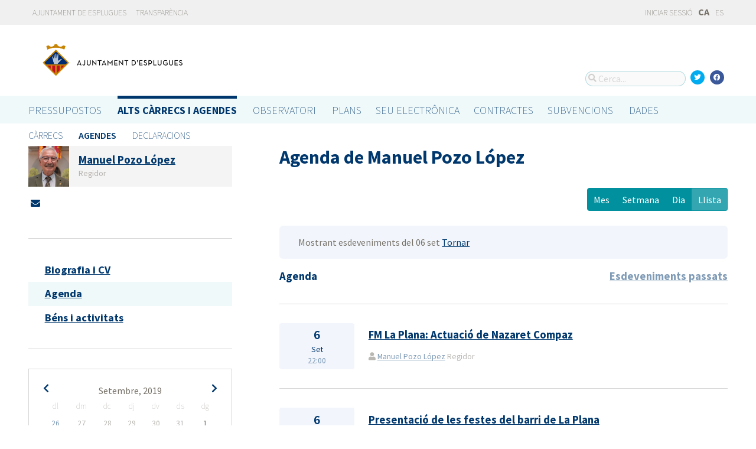

--- FILE ---
content_type: text/html; charset=utf-8
request_url: https://portalobert.esplugues.cat/ca/agendas/manuel-pozo-lopez?date=2019-09-06&list_view=true&start_date=2019-09-02
body_size: 7765
content:




<!DOCTYPE html>
<html lang="ca">

  <head>
    <meta name="viewport" content="width=device-width, initial-scale=1.0, minimum-scale=1.0, maximum-scale=2.0">
    
<title>Agenda de Manuel Pozo López · Gobierto Esplugues de Ajuntament d&#39;Esplugues de Llobregat · Gobierto</title>
<meta name="description" content="Agenda de Manuel Pozo López. Alts càrrecs i agendes. Gobierto Esplugues">
<meta property="og:title" content="Agenda de Manuel Pozo López">
<meta property="og:description" content="Agenda de Manuel Pozo López. Alts càrrecs i agendes. Gobierto Esplugues">
<meta property="og:type" content="website">
<meta property="og:url" content="https://portalobert.esplugues.cat/ca/agendas/manuel-pozo-lopez?date=2019-09-06&amp;list_view=true&amp;start_date=2019-09-02">
<meta property="og:image" content="https://gobierto-populate-production.s3-eu-west-1.amazonaws.com/site-4/sites/logo-2609919d-4ef1-4cc9-ad80-cb595423a41e/logo_esplugues.png">
<meta name="twitter:card" content="summary">
<meta name="twitter:site" content="gobierto">
<meta name="twitter:description" content="Agenda de Manuel Pozo López. Alts càrrecs i agendes. Gobierto Esplugues">
<meta name="twitter:title" content="Agenda de Manuel Pozo López">
<meta name="twitter:image" content="https://gobierto-populate-production.s3-eu-west-1.amazonaws.com/site-4/sites/logo-2609919d-4ef1-4cc9-ad80-cb595423a41e/logo_esplugues.png">
<!-- module styles -->
  <link rel="stylesheet" media="screen" href="https://assets-transparencia.gobierto.es/assets/people-61d0b0160006b33d42af2a1709a2762ddbd4dc1a6f132e7d8b7874e77a166d7b.css" />

<!-- module libraries -->
  <script src="https://assets-transparencia.gobierto.es/assets/people-fad2f8da4a5ffef3eb6668472a6b8b6869e1a3ecda747135fec4281e54e4edc8.js" data-turbolinks-track="true"></script>

<!-- turbolink hooks -->
  <meta name="turbolinks-cache-control" content="no-cache">

<!-- generic content hook -->


<meta name="csrf-param" content="authenticity_token" />
<meta name="csrf-token" content="cUyN6kr+g+kpDjPCiy6okArrSRsaat+CeWG/v36TZBK+/KycSnCIAUDLqyOnxT71dNKre/ELdurfdBTVUzjgqA==" />

  <link rel="shortcut icon" type="image/x-icon" href="https://assets-transparencia.gobierto.es/assets/favicons/favicon-8bf18336222125c89200f3f0fc2cab966e4d712d2c701f191bd933fa0dcbf455.ico" />
<link rel="apple-touch-icon" type="image/x-icon" href="https://assets-transparencia.gobierto.es/assets/favicons/apple-touch-icon-c3ef9e0e10f4f349f69d0df81ca728bf2380eb91ef494e3eb2d96780e4ab3bd3.png" />
<link rel="apple-touch-icon" type="image/x-icon" href="https://assets-transparencia.gobierto.es/assets/favicons/apple-touch-icon-57x57-d1e9fad350f62039afddf7391d00a982b8ddd60d801e6a1b8f08ca426a28abf5.png" sizes="57x57" />
<link rel="apple-touch-icon" type="image/x-icon" href="https://assets-transparencia.gobierto.es/assets/favicons/apple-touch-icon-60x60-0f42c93d0de1e40abfd81c12165b54f5edf9499ad06adfedc2ca3075fa0b2cbe.png" sizes="60x60" />
<link rel="apple-touch-icon" type="image/x-icon" href="https://assets-transparencia.gobierto.es/assets/favicons/apple-touch-icon-72x72-d1242e6a81d6899b0fd0d405d09356d2920efca1fe339b65db2558efbaaf1f3b.png" sizes="72x72" />
<link rel="apple-touch-icon" type="image/x-icon" href="https://assets-transparencia.gobierto.es/assets/favicons/apple-touch-icon-76x76-321df16d30a6a8cf8f3c637f4075443d5766610128560f5b72dca5524cd86a7a.png" sizes="76x76" />
<link rel="apple-touch-icon" type="image/x-icon" href="https://assets-transparencia.gobierto.es/assets/favicons/apple-touch-icon-114x114-179c788e36aa00e9fed4e8572aab6b8947e73dde033e58f3660e231ea640d7c3.png" sizes="114x114" />
<link rel="apple-touch-icon" type="image/x-icon" href="https://assets-transparencia.gobierto.es/assets/favicons/apple-touch-icon-120x120-db6994a10f523c41c4a0e62749e15b742dc89b1f9331311de838941cd83f01e2.png" sizes="120x120" />
<link rel="apple-touch-icon" type="image/x-icon" href="https://assets-transparencia.gobierto.es/assets/favicons/apple-touch-icon-144x144-0bef1e3895890ccc82b7d6d549b11be440f9cf1c995e5ce57c58b7f5d77c7df4.png" sizes="144x144" />
<link rel="apple-touch-icon" type="image/x-icon" href="https://assets-transparencia.gobierto.es/assets/favicons/apple-touch-icon-152x152-5a9ad8aecb9b290fcfdd05e28cfb184452e9eca643933b30a709d3e05a2e42ea.png" sizes="152x152" />
<link rel="apple-touch-icon" type="image/x-icon" href="https://assets-transparencia.gobierto.es/assets/favicons/apple-touch-icon-180x180-c3ef9e0e10f4f349f69d0df81ca728bf2380eb91ef494e3eb2d96780e4ab3bd3.png" sizes="180x180" />
<link rel="icon" type="image/png" href="https://assets-transparencia.gobierto.es/assets/favicons/android-chrome-36x36-3ae850ceed499454ed8f474405a0b0bedcf6c902594eec606e9ac581a3a18819.png" sizes="36x36" />
<link rel="icon" type="image/png" href="https://assets-transparencia.gobierto.es/assets/favicons/android-chrome-48x48-5596574fa6c95d4ffe82da839b447a3f1104d70baec840c32c77ce6571c69248.png" sizes="48x48" />
<link rel="icon" type="image/png" href="https://assets-transparencia.gobierto.es/assets/favicons/android-chrome-72x72-9ea7bcf4a42c0ed1b4777eedb206531da9873b864bf2fb9935889bc9b8efb5b0.png" sizes="72x72" />
<link rel="icon" type="image/png" href="https://assets-transparencia.gobierto.es/assets/favicons/android-chrome-96x96-a740c2a789b079af7d92a5518e361ebcc779b19e77c1cf2af2862577bcea5d22.png" sizes="96x96" />
<link rel="icon" type="image/png" href="https://assets-transparencia.gobierto.es/assets/favicons/android-chrome-144x144-b7ba94428747702734324280e49c04ed5414f05b85d3252f88e0780107a76f8f.png" sizes="144x144" />
<link rel="icon" type="image/png" href="https://assets-transparencia.gobierto.es/assets/favicons/android-chrome-192x192-a898a53c6501ff01d0c1373be5b00c346c4ff8ef22094e27fd6df1d06dc83765.png" sizes="192x192" />
<link rel="icon" type="image/png" href="https://assets-transparencia.gobierto.es/assets/favicons/favicon-16x16-20c29f8c657793d4ef79e5d755383cebe3649b226702b19872d64194c59de8fe.png" sizes="16x16" />
<link rel="icon" type="image/png" href="https://assets-transparencia.gobierto.es/assets/favicons/favicon-32x32-cacd2e6390787bd0031c19ba6c9398e21cf2ac285ab54966ce21ca62c91b039c.png" sizes="32x32" />
<link rel="icon" type="image/png" href="https://assets-transparencia.gobierto.es/assets/favicons/favicon-96x96-901dafb7a000031e4c0109b760829fbb533296b71353aa71b1d94e48fcb066a8.png" sizes="96x96" />
<link rel="icon" type="image/png" href="https://assets-transparencia.gobierto.es/assets/favicons/favicon-194x194-d2140d53388d1c85bf851f1a05b34a7efb17d7fa32fdd2c58abd29cb2caf7e03.png" sizes="194x194" />
<!-- TODO: favicon manifest cannot be loaded via rails/webpacker -->
<meta name="msapplication-TileColor" content="#da532c">
<meta name="msapplication-TileImage" content="https://assets-transparencia.gobierto.es/assets/favicons/mstile-144x144-6e3b718cd946e48baf1837045819df3da221312a09caaf40de575adf6b0fc00a.png">
<meta name="theme-color" content="#da532c">


  <style type="text/css">
a,
h1,
h2,
h3,
.filter_boxed ul li.active a,
body.gobierto_people .person_event-item .date_badge,
button.outline, .button.outline,
.main_people_content .person_header .person_party, .main_people_content .person_header .political_group,
.agenda-switcher,
.metric_boxes .metric_box h3,
header .site_header .main-nav a, 
header .site_header .sub-nav a {
  color: #00386E; /* color_primary */
}
.bubble_legend_wrapper .bubble_legend text,
.timeline .handle {
  fill: #00386E; /* color_primary */
}
header .site_header .main-nav .main-nav-item.active {
  border-top-color: #00386E;
}

.color_bg_main,
.color_main,
input[type=submit], .button, button,
.simple-calendar .today,
input[type="checkbox"]:checked + label span, input[type="radio"]:checked + label span,
.metric_boxes .metric_box .bar,
.metric_boxes .metric_box .bar .line {
  background: #00386E; /* color_primary */
}
.metric_boxes .metric_box .inner {
  background: rgba(0,56,110, .1); /* color_primary_rgb */
}
.agenda-switcher,
.metric_boxes .metric_box .bar .line {
  border-color: background: rgba(0,56,110, .2); /* color_primary_rgb */
}


a:hover {
  color: #2D68C4; /* color_primary_onhover */
}
input[type=submit]:hover, .button:hover, button:hover,
header.meta .site_header menu.complete .section a:hover,
header.meta .site_header menu.complete .close a:hover {
  background: #2D68C4; /* color_primary_onhover */
}
.box,
body.gobierto_people .person_event-item .date_badge,
button.outline, .button.outline,
.main_people_content .person_header .person_party, .main_people_content .person_header .political_group {
  background: rgba(45,104,196, .06); /* color_primary_onhover_rgb */
}
table.block_content th,
input[type="checkbox"]:checked + label, input[type="radio"]:checked + label,
input[type="checkbox"] + label:hover, input[type="radio"] + label:hover {
  background: rgba(45,104,196, .15); /* color_primary_onhover_rgb */
}


table.block_content th {
  color: rgba(0,112,180, 0.5);
}

input[type="checkbox"] + label span, input[type="radio"] + label span {
  border-color: #004570;
}



header.meta .site_header .logo {
  margin: 0;
}

header.meta .site_header .logo img {
  max-width: 340px;
  height: auto;
  margin: 0;
  margin-left: -28px;
}

body.pages_show .side_navigation {
display: none;
}

.people-summary .block h2 {
    text-transform: none;
}

header .site_header .sub-nav a[href="/descarga-datos"] {
  display: none;
}
</style>


  </head>

  <body class="gobierto_people person_events index person_events_index gobierto_people_people_person_events_index" >

    

  <header role="banner" class="meta">

    <div class="slim_nav_bar">
      <div class="column pure-g">
        <div class="desktop_only">

          <div class="pure-u-1-2 pure-u-md-1-2">
              <a href="http://www.esplugues.cat">Ajuntament de Esplugues</a>
<a href="https://www.esplugues.cat/ajuntament/transparencia/">Transparència</a>
          </div>

          <div class="pure-u-1-2 pure-u-md-1-2 right">
            <div class="user_links">
  <div class="pure-menu pure-menu-horizontal">
        <ul class="pure-menu-list left">
          <li class="pure-menu-item">
            <a class="pure-menu-link" href="/user/sessions/new">
              <i class="fas fa-sign-in"></i>
              Iniciar sessió
</a>          </li>
        </ul>
  </div>
</div>



            <span id="subscribable_button">
              
            </span>

            <div class="language_selector">
                    <strong>CA</strong>
      <a data-turbolinks="false" href="/agendas/manuel-pozo-lopez?date=2019-09-06&amp;list_view=true&amp;start_date=2019-09-02">ES</a>

            </div>

          </div>

        </div>
      </div>
    </div>

    <div class="site_header">

      <div class="column site_header_block">

        <div class="site_header_logo">

          <div class="site_header_image">
              <a href="https://portalobert.esplugues.cat/"><img alt="Ajuntament d&#39;Esplugues de Llobregat" src="https://gobierto-populate-production.s3-eu-west-1.amazonaws.com/site-4/sites/logo-2609919d-4ef1-4cc9-ad80-cb595423a41e/logo_esplugues.png" /></a>
          </div>

          <div class="mobile_only right">
            <div class="hamburger_container">
              <a class="nav_control" href="#">
                <i class="fas fa-bars" aria-label="Inici"></i>
</a>            </div>
          </div>

        </div>

        <div class="site_header_social">

          <div class="search-box">

  <i class="fas fa-search"></i>


    <input id="gobierto_search" name="q" class="search-box_input" type="text" placeholder="Cerca..." aria-label="Cerca...">
    <div id="search_results" class="search_result_list"></div>


</div>


          <div class="social_links_container js-mobile-buttons" data-share>
              <a class="social_share twitter" data-share-network="twitter" data-track-event="Social Share|Click Twitter|Header"><i class="fab fa-twitter"></i></a>
              <a class="social_share facebook" data-share-network="facebook" data-track-event="Social Share|Click Facebook|Header"><i class="fab fa-facebook"></i></a>
          </div>

          <div class="mobile_only js-mobile-buttons">
            <div class="scroll-up">
              <span class="fa-stack">
                <i class="fas fa-circle fa-stack-2x"></i>
                <i class="fas fa-angle-up fa-stack-1x fa-inverse"></i>
              </span>
            </div>
          </div>

        </div>

      </div>

      <nav class="nav main-nav" aria-hidden="false" aria-label="main navigation">
  <div class="column">
        <div class="main-nav-item">
  <a data-turbolinks="false" href="/">Pressupostos</a>
</div>

          <div class="main-nav-item active">
    <a data-turbolinks="false" href="/ca/carrecs-i-agendes">Alts càrrecs i agendes</a>
  </div>

        <div class="main-nav-item">
  <a data-turbolinks="false" href="/observatorio">Observatori</a>
</div>

        <div class="main-nav-item">
  <a data-turbolinks="false" href="/planes/pam/2023">Plans</a>
</div>

        <div id="gobierto-data-top-menu" class="main-nav-item">
  <a data-turbolinks="false" href="/datos">Dades</a>
</div>

        
  </div>
</nav>

<nav class="nav sub-nav" role="navigation" aria-hidden="false" aria-label="secondary navigation">
  <div class="column">
      <div class="sub-nav-item">
      <a data-turbolinks="false" href="/ca/carrecs">Càrrecs</a>
  </div>
  <div class="sub-nav-item active">
      <a data-turbolinks="false" href="/ca/agendas">Agendes</a>
  </div>
  <div class="sub-nav-item">
      <a data-turbolinks="false" href="/ca/declaracions">Declaracions</a>
  </div>

  </div>
</nav>


      <div class="mobile_only site_header--mobile">
        <!-- static menu -->
        <div class="header js-mobile-header">

  <div class="main-nav">
    <div class="column">
          <div class="main-nav-item">
    <a data-turbolinks="false" href="/ca/carrecs-i-agendes">Alts càrrecs i agendes</a>
  </div>

    </div>
  </div>

  <div class="sub-nav">
    <div class="submenu-container">

      <div class="column sub-nav-flex">
        <div class="sub-nav-item">
                <a data-turbolinks="false" href="/ca/agendas">Agendes</a>

        </div>
        <div class="dropdown-button js-submenu-toggle">
          <div class="button-container">
            <i class="fas fa-caret-down"></i>
          </div>
        </div>
      </div>

      <div class="submenu-dropdown-container">
        <div class="submenu-dropdown js-slider">
          <div class="column dropdown-items">
              <div class="sub-nav-item">
      <a data-turbolinks="false" href="/ca/carrecs">Càrrecs</a>
  </div>
  <div class="sub-nav-item active">
      <a data-turbolinks="false" href="/ca/agendas">Agendes</a>
  </div>
  <div class="sub-nav-item">
      <a data-turbolinks="false" href="/ca/declaracions">Declaracions</a>
  </div>

            <div class="dropdown-button js-submenu-toggle">
              <i class="fas fa-times"></i>
            </div>
          </div>
        </div>
      </div>
    </div>
  </div>

</div>


        <!-- hamburger menu -->
        <nav class="navigation js-mobile-nav">

  <div class="navigation-wrap">
    <div class="navigation-item column">
      <div class="main-nav-item">
        <div class="search-box">

  <i class="fas fa-search"></i>


    <input id="gobierto_search_mobile" name="q" class="search-box_input" type="text" placeholder="Cerca..." aria-label="Cerca...">
    <div id="search_results" class="search_result_list"></div>


</div>

      </div>
    </div>
  </div>

    <!-- Modules loop -->
      <div class="navigation-wrap">
        <div class="navigation-item column">
          <div class="main-nav-item">
  <a data-turbolinks="false" href="/">Pressupostos</a>
</div>

          <div class="dropdown-button js-item-toggle">
            <div class="button-container">
              <i class="fas fa-caret-down"></i>
            </div>
          </div>
        </div>
        <div class="navigation-subitem-container">
          <div class="navigation-subitem js-slider ">
            <div class="subitem-container">
              <div class="sub-nav-item">
    <a data-turbolinks="false" href="/presupuestos/resumen/2025">Pressupostos</a>
</div>
<div class="sub-nav-item">
    <a data-turbolinks="false" href="/presupuestos/ejecucion/2025">Execució</a>
</div>
<div class="sub-nav-item">
    <a data-turbolinks="false" href="/presupuestos/guia">Guia</a>
</div>
  <div class="sub-nav-item">
      <a class="" data-turbolinks="false" href="/presupuestos/recibo">Rebut</a>
  </div>
  <div class="sub-nav-item">
    <a class="" data-turbolinks="false" href="/presupuestos/proveedores-facturas">Proveïdors i Factures</a>
  </div>
<div class="sub-nav-item">
  <a data-turbolinks="false" href="/descarga-datos">Dades</a>
</div>

            </div>
          </div>
        </div>
      </div>
      <div class="navigation-wrap">
        <div class="navigation-item column">
            <div class="main-nav-item">
    <a data-turbolinks="false" href="/ca/carrecs-i-agendes">Alts càrrecs i agendes</a>
  </div>

          <div class="dropdown-button js-item-toggle">
            <div class="button-container">
              <i class="fas fa-caret-down"></i>
            </div>
          </div>
        </div>
        <div class="navigation-subitem-container">
          <div class="navigation-subitem js-slider is-open">
            <div class="subitem-container">
                <div class="sub-nav-item">
      <a data-turbolinks="false" href="/ca/carrecs">Càrrecs</a>
  </div>
  <div class="sub-nav-item active">
      <a data-turbolinks="false" href="/ca/agendas">Agendes</a>
  </div>
  <div class="sub-nav-item">
      <a data-turbolinks="false" href="/ca/declaracions">Declaracions</a>
  </div>

            </div>
          </div>
        </div>
      </div>
      <div class="navigation-wrap">
        <div class="navigation-item column">
          <div class="main-nav-item">
  <a data-turbolinks="false" href="/observatorio">Observatori</a>
</div>

          <div class="dropdown-button js-item-toggle">
            <div class="button-container">
              <i class="fas fa-caret-down"></i>
            </div>
          </div>
        </div>
        <div class="navigation-subitem-container">
          <div class="navigation-subitem js-slider ">
            <div class="subitem-container">
                <div class="sub-nav-item">
    <a data-turbolinks="false" href="/observatorio#poblacion">Població</a>
  </div>
  <div class="sub-nav-item">
    <a data-turbolinks="false" href="/observatorio#empleo">Ocupació</a>
  </div>
  <div class="sub-nav-item">
    <a data-turbolinks="false" href="/observatorio#economia">Economia</a>
  </div>


            </div>
          </div>
        </div>
      </div>
      <div class="navigation-wrap">
        <div class="navigation-item column">
          <div class="main-nav-item">
  <a data-turbolinks="false" href="/planes/pam/2023">Plans</a>
</div>

          <div class="dropdown-button js-item-toggle">
            <div class="button-container">
              <i class="fas fa-caret-down"></i>
            </div>
          </div>
        </div>
        <div class="navigation-subitem-container">
          <div class="navigation-subitem js-slider ">
            <div class="subitem-container">
                <div class="sub-nav-item ">
    <a href="/planes/pam/2023">Pla de Govern (PAM)</a>
  </div>
  <div class="sub-nav-item ">
    <a href="/planes/smart-city/2018">Smart City</a>
  </div>

            </div>
          </div>
        </div>
      </div>
      <div class="navigation-wrap">
        <div class="navigation-item column">
          <div id="gobierto-data-top-menu" class="main-nav-item">
  <a data-turbolinks="false" href="/datos">Dades</a>
</div>

          <div class="dropdown-button js-item-toggle">
            <div class="button-container">
              <i class="fas fa-caret-down"></i>
            </div>
          </div>
        </div>
        <div class="navigation-subitem-container">
          <div class="navigation-subitem js-slider ">
            <div class="subitem-container">
              <div class="sub-nav-item">
  <a data-turbolinks="false" href="/datos/">Conjunts de dades</a>
</div>
<div class="sub-nav-item">
  <a data-turbolinks="false" href="/datos/v/visualizaciones">Visualitzacions</a>
</div>

            </div>
          </div>
        </div>
      </div>
      <div class="navigation-wrap">
        <div class="navigation-item column">
          
          <div class="dropdown-button js-item-toggle">
            <div class="button-container">
              <i class="fas fa-caret-down"></i>
            </div>
          </div>
        </div>
        <div class="navigation-subitem-container">
          <div class="navigation-subitem js-slider ">
            <div class="subitem-container">
              
            </div>
          </div>
        </div>
      </div>

  <div class="navigation-wrap">
      <div class="navigation-item column">
        <div class="main-nav-item">
          <a data-turbolinks="false" href="/user/sessions/new">Feu login o registreu-vos</a>
        </div>
      </div>
  </div>

  <!-- nav-footer -->
  <div class="navigation-wrap">
    <div class="navigation-footer">

      <div class="footer-top js-secondary_nav">
        
      </div>

      <div class="footer-bottom p_v_1">
        <div class="column">
          <a href="http://www.esplugues.cat">Ajuntament de Esplugues</a>
<a href="https://www.esplugues.cat/ajuntament/transparencia/">Transparència</a>
        </div>
      </div>

    </div>
  </div>
</nav>

      </div>

    </div>

  </header>


    <main role="main" class="container">
      
      
  <div class="column">

    <div class="pure-g">

      <div class="pure-u-1 pure-u-md-7-24">

        <div class="person_header_small clearfix">
          <div class="person-item pure-g">


    <div class="pure-u-1 pure-u-md-1-5">
      <a href="/ca/carrecs/manuel-pozo-lopez?start_date=2019-09-02">
          <img class="avatar" alt="Foto de Manuel Pozo López" src="https://gobierto-populate-production.s3.eu-west-1.amazonaws.com/site-4/gobierto_people/people/avatar-c9174c7b-2fe3-4f30-a93d-4bf259476000/Manel%20Pozo_17.06.23%20%282%29.jpg" />
</a>    </div>


  <div class="pure-u-1 person-name pure-u-md-4-5">
    <a href="/ca/carrecs/manuel-pozo-lopez?start_date=2019-09-02">
      <h2>Manuel Pozo López</h2>
</a>    <div class="soft tipsit" title="">
      Regidor
    </div>
  </div>

</div>

          <div class="contact-methods">
  <ul>





      <li>
        <a title="Envia un correu-e" href="/ca/carrecs/manuel-pozo-lopez/contacte">
          <i class="fas fa-envelope"></i> <span>Envia un correu-e</span>
</a>      </li>
  </ul>
</div>

          
        </div>

          <div class="separator"></div>

  <div class="people-navigation">

    <ul>
        <li><h3><a class="" href="/ca/carrecs/manuel-pozo-lopez/biografia">Biografia i CV</a></h3></li>
        <li><h3><a class="active" href="/ca/agendas/manuel-pozo-lopez">Agenda</a></h3></li>
        <li><h3><a class="" href="/ca/declaracions/manuel-pozo-lopez">Béns i activitats</a></h3></li>
    </ul>

  </div>

  <div class="separator"></div>

  <div class="calendar-component m_v_2">
    <div class="simple-calendar">
  <div class="calendar-heading">
    <a id="previous-month-link" aria-label="previous-month-link" href="/ca/agendas/manuel-pozo-lopez?date=2019-09-06&amp;list_view=true&amp;start_date=2019-08-25">
      <i class="fas fa-chevron-left f_left"></i>
</a>    <span class="calendar-title">Setembre, 2019</span>
    <a id="next-month-link" aria-label="next-month-link" href="/ca/agendas/manuel-pozo-lopez?date=2019-09-06&amp;list_view=true&amp;start_date=2019-10-07">
      <i class="fas fa-chevron-right f_right"></i>
</a>  </div>

  <table class="table table-striped">
    <thead>
      <tr>
          <th>dl</th>
          <th>dm</th>
          <th>dc</th>
          <th>dj</th>
          <th>dv</th>
          <th>ds</th>
          <th>dg</th>
      </tr>
    </thead>

    <tbody>
        <tr>
            <td class="day wday-1 past prev-month has-events">

      <a href="/ca/agendas/manuel-pozo-lopez?date=2019-08-26&amp;list_view=true&amp;start_date=2019-09-02">26</a>
</td>            <td class="day wday-2 past prev-month">

      27
</td>            <td class="day wday-3 past prev-month">

      28
</td>            <td class="day wday-4 past prev-month">

      29
</td>            <td class="day wday-5 past prev-month">

      30
</td>            <td class="day wday-6 past prev-month">

      31
</td>            <td class="day wday-0 past current-month">

      1
</td>        </tr>
        <tr>
            <td class="day wday-1 past start-date current-month has-events">

      <a href="/ca/agendas/manuel-pozo-lopez?date=2019-09-02&amp;list_view=true&amp;start_date=2019-09-02">2</a>
</td>            <td class="day wday-2 past current-month has-events">

      <a href="/ca/agendas/manuel-pozo-lopez?date=2019-09-03&amp;list_view=true&amp;start_date=2019-09-02">3</a>
</td>            <td class="day wday-3 past current-month has-events">

      <a href="/ca/agendas/manuel-pozo-lopez?date=2019-09-04&amp;list_view=true&amp;start_date=2019-09-02">4</a>
</td>            <td class="day wday-4 past current-month has-events">

      <a href="/ca/agendas/manuel-pozo-lopez?date=2019-09-05&amp;list_view=true&amp;start_date=2019-09-02">5</a>
</td>            <td class="day wday-5 past current-month has-events">

      <a href="/ca/agendas/manuel-pozo-lopez?date=2019-09-06&amp;list_view=true&amp;start_date=2019-09-02">6</a>
</td>            <td class="day wday-6 past current-month">

      7
</td>            <td class="day wday-0 past current-month">

      8
</td>        </tr>
        <tr>
            <td class="day wday-1 past current-month">

      9
</td>            <td class="day wday-2 past current-month has-events">

      <a href="/ca/agendas/manuel-pozo-lopez?date=2019-09-10&amp;list_view=true&amp;start_date=2019-09-02">10</a>
</td>            <td class="day wday-3 past current-month has-events">

      <a href="/ca/agendas/manuel-pozo-lopez?date=2019-09-11&amp;list_view=true&amp;start_date=2019-09-02">11</a>
</td>            <td class="day wday-4 past current-month has-events">

      <a href="/ca/agendas/manuel-pozo-lopez?date=2019-09-12&amp;list_view=true&amp;start_date=2019-09-02">12</a>
</td>            <td class="day wday-5 past current-month has-events">

      <a href="/ca/agendas/manuel-pozo-lopez?date=2019-09-13&amp;list_view=true&amp;start_date=2019-09-02">13</a>
</td>            <td class="day wday-6 past current-month has-events">

      <a href="/ca/agendas/manuel-pozo-lopez?date=2019-09-14&amp;list_view=true&amp;start_date=2019-09-02">14</a>
</td>            <td class="day wday-0 past current-month has-events">

      <a href="/ca/agendas/manuel-pozo-lopez?date=2019-09-15&amp;list_view=true&amp;start_date=2019-09-02">15</a>
</td>        </tr>
        <tr>
            <td class="day wday-1 past current-month has-events">

      <a href="/ca/agendas/manuel-pozo-lopez?date=2019-09-16&amp;list_view=true&amp;start_date=2019-09-02">16</a>
</td>            <td class="day wday-2 past current-month has-events">

      <a href="/ca/agendas/manuel-pozo-lopez?date=2019-09-17&amp;list_view=true&amp;start_date=2019-09-02">17</a>
</td>            <td class="day wday-3 past current-month">

      18
</td>            <td class="day wday-4 past current-month has-events">

      <a href="/ca/agendas/manuel-pozo-lopez?date=2019-09-19&amp;list_view=true&amp;start_date=2019-09-02">19</a>
</td>            <td class="day wday-5 past current-month has-events">

      <a href="/ca/agendas/manuel-pozo-lopez?date=2019-09-20&amp;list_view=true&amp;start_date=2019-09-02">20</a>
</td>            <td class="day wday-6 past current-month">

      21
</td>            <td class="day wday-0 past current-month">

      22
</td>        </tr>
        <tr>
            <td class="day wday-1 past current-month">

      23
</td>            <td class="day wday-2 past current-month has-events">

      <a href="/ca/agendas/manuel-pozo-lopez?date=2019-09-24&amp;list_view=true&amp;start_date=2019-09-02">24</a>
</td>            <td class="day wday-3 past current-month has-events">

      <a href="/ca/agendas/manuel-pozo-lopez?date=2019-09-25&amp;list_view=true&amp;start_date=2019-09-02">25</a>
</td>            <td class="day wday-4 past current-month has-events">

      <a href="/ca/agendas/manuel-pozo-lopez?date=2019-09-26&amp;list_view=true&amp;start_date=2019-09-02">26</a>
</td>            <td class="day wday-5 past current-month has-events">

      <a href="/ca/agendas/manuel-pozo-lopez?date=2019-09-27&amp;list_view=true&amp;start_date=2019-09-02">27</a>
</td>            <td class="day wday-6 past current-month has-events">

      <a href="/ca/agendas/manuel-pozo-lopez?date=2019-09-28&amp;list_view=true&amp;start_date=2019-09-02">28</a>
</td>            <td class="day wday-0 past current-month has-events">

      <a href="/ca/agendas/manuel-pozo-lopez?date=2019-09-29&amp;list_view=true&amp;start_date=2019-09-02">29</a>
</td>        </tr>
        <tr>
            <td class="day wday-1 past current-month has-events">

      <a href="/ca/agendas/manuel-pozo-lopez?date=2019-09-30&amp;list_view=true&amp;start_date=2019-09-02">30</a>
</td>            <td class="day wday-2 past next-month has-events">

      <a href="/ca/agendas/manuel-pozo-lopez?date=2019-10-01&amp;list_view=true&amp;start_date=2019-09-02">1</a>
</td>            <td class="day wday-3 past next-month has-events">

      <a href="/ca/agendas/manuel-pozo-lopez?date=2019-10-02&amp;list_view=true&amp;start_date=2019-09-02">2</a>
</td>            <td class="day wday-4 past next-month has-events">

      <a href="/ca/agendas/manuel-pozo-lopez?date=2019-10-03&amp;list_view=true&amp;start_date=2019-09-02">3</a>
</td>            <td class="day wday-5 past next-month">

      4
</td>            <td class="day wday-6 past next-month has-events">

      <a href="/ca/agendas/manuel-pozo-lopez?date=2019-10-05&amp;list_view=true&amp;start_date=2019-09-02">5</a>
</td>            <td class="day wday-0 past next-month">

      6
</td>        </tr>
    </tbody>
  </table>
</div>
  </div>

<div class="download_open_data">
  <i class="fas fa-table"></i>
  <a href="https://portalobert.esplugues.cat/descarga-datos">Descarregueu les dades en format reutilitzable</a>
</div>



      </div>

      <div class="pure-u-1 pure-u-md-17-24 main_people_content">

        
<div class="person_header">
  <h2>Agenda de Manuel Pozo López</h2>
</div>

<div class="events-summary person_event-list item-list" style="">

  <div class="events-filter">

      <div class="box">
        <div class="inner">
          Mostrant esdeveniments del 06 set
          <a href="/ca/agendas/manuel-pozo-lopez">Tornar</a>
        </div>
      </div>

    <div class="pure-g block">

      <div class="pure-u-1 pure-u-md-1-2">

        <h3 class="filter-option active">
            Agenda
        </h3>

      </div>

      <div class="pure-u-1 pure-u-md-1-2 right">

        <h3 class="filter-option ">
            <a href="/ca/agendas/manuel-pozo-lopez/eventos-pasados?list_view=true">Esdeveniments passats</a>
        </h3>

      </div>

    </div>

  </div>

  <div id="events">
      <div class="person_event-item person-item pure-g">

  <div class="date_badge pure-u-1 pure-u-md-1-6">
    <div class="day">6</div>
    <div class="month">Set</div>
    <div class="hour">22:00</div>
  </div>

  <div class="pure-u-1 pure-u-md-5-6 event-content">

    <h3>
        <a href="/ca/agendas/manuel-pozo-lopez/2019-09-06-fm-la-plana-actuacio-de-nazaret-compaz-2"> FM La Plana: Actuació de Nazaret Compaz </a>
    </h3>

    <div class="soft meta">
      <div>
        <i class="fas fa-user"></i>
          <a href="/ca/carrecs/manuel-pozo-lopez">Manuel Pozo López</a>
          Regidor
      </div>

    </div>

  </div>

</div>
<div class="person_event-item person-item pure-g">

  <div class="date_badge pure-u-1 pure-u-md-1-6">
    <div class="day">6</div>
    <div class="month">Set</div>
    <div class="hour">21:30</div>
  </div>

  <div class="pure-u-1 pure-u-md-5-6 event-content">

    <h3>
        <a href="/ca/agendas/manuel-pozo-lopez/2019-09-06-presentacio-de-les-festes-del-barri-de-la-plana-2"> Presentació de les festes del barri de La Plana</a>
    </h3>

    <div class="soft meta">
      <div>
        <i class="fas fa-user"></i>
          <a href="/ca/carrecs/manuel-pozo-lopez">Manuel Pozo López</a>
          Regidor
      </div>

    </div>

  </div>

</div>
<div class="person_event-item person-item pure-g">

  <div class="date_badge pure-u-1 pure-u-md-1-6">
    <div class="day">6</div>
    <div class="month">Set</div>
    <div class="hour">13:30</div>
  </div>

  <div class="pure-u-1 pure-u-md-5-6 event-content">

    <h3>
        <a href="/ca/agendas/manuel-pozo-lopez/2019-09-05-junta-de-govern-local-6"> Junta de Govern Local</a>
    </h3>

    <div class="soft meta">
      <div>
        <i class="fas fa-user"></i>
          <a href="/ca/carrecs/manuel-pozo-lopez">Manuel Pozo López</a>
          Regidor
      </div>

    </div>

  </div>

</div>
<div class="person_event-item person-item pure-g">

  <div class="date_badge pure-u-1 pure-u-md-1-6">
    <div class="day">6</div>
    <div class="month">Set</div>
    <div class="hour">12:00</div>
  </div>

  <div class="pure-u-1 pure-u-md-5-6 event-content">

    <h3>
        <a href="/ca/agendas/manuel-pozo-lopez/2019-09-05-reunion-mercados-municipales"> Reunion Mercados Municipales</a>
    </h3>

    <div class="soft meta">
      <div>
        <i class="fas fa-user"></i>
          <a href="/ca/carrecs/manuel-pozo-lopez">Manuel Pozo López</a>
          Regidor
      </div>

        <div>
          <i class="fas fa-map-marker"></i>
          Ayuntamiento 
          
        </div>
    </div>

  </div>

</div>




  </div>

</div>

  <div id='calendar'>
  </div>



      </div>

    </div>

  </div>


    </main>

      <footer role="contentinfo">

    <div class="column pure-g">

      <div class="pure-u-1 mobile_only">
        <a class="nav_control" href="#">
          <i class="fas fa-bars"></i> Menú
</a>      </div>

      <div class="pure-u-1 pure-u-md-9-24">
        <a href="https://portalobert.esplugues.cat/"><img class="logo" alt="Ajuntament d&#39;Esplugues de Llobregat" src="https://gobierto-populate-production.s3-eu-west-1.amazonaws.com/site-4/sites/logo-2609919d-4ef1-4cc9-ad80-cb595423a41e/logo_esplugues.png" /></a>
      </div>

      <div class="pure-u-1 pure-u-md-15-24 custom_html_footer">
        <img src="https://gobierto-populate-staging.s3.eu-west-1.amazonaws.com/site-9/gobierto_attachments/attachments/file-dcde5a66-3b93-4487-947e-b230f3663ed5/logo_footer_esplugues.png">

<script>
$(function() {
var $el = $('.main-nav a[href="/planes/pam/2023"]').parent();
if($el.length) {
  var text_sede = 'SEU ELECTRÔNICA';
  var text_contratos = 'Contractes';
  var text_subvenciones = 'Subvencions';
  if(I18n.locale === "es") {
    text_sede = 'SEDE ELECTRÓNICA';
    text_contratos = 'Contratos';
    text_subvenciones = 'Subvenciones';
  }
  $('<div class="main-nav-item"><a target="_blank" data-turbolinks="false" href="https://sede.esplugues.cat/portal/pestana.do?pes_cod=4&ent_id=1&idioma=2">'+text_sede+'</a></div><div class="main-nav-item"><a data-turbolinks="false" href="/visualizaciones/contratos">'+text_contratos+'</a></div><div class="main-nav-item"><a data-turbolinks="false" href="/visualizaciones/subvenciones">'+text_subvenciones+'</a></div>').insertAfter($el);
}
});

// Add a text in the intro 
var budgets_intro_text = $('body.budgets_index > div.container > div > div:nth-child(1) > div.pure-g.header_block_inline > div:nth-child(1) > p:nth-child(2)');
$('<p><a href="https://www.esplugues.cat/ajuntament/informacio-economica/pressupost-municipal/pressupost-municipal-exercici-2024/">Consulta el projecte de pressupost 2024</a></p>').insertAfter(budgets_intro_text);

</script>
      </div>

    </div>

    <div class="column pure-g footer_tools">

      <div class="pure-u-1 pure-u-md-9-24 copyright_notice">
        © 2026 Ajuntament d&#39;Esplugues de Llobregat
      </div>


      <div class="pure-u-1 pure-u-md-5-24">
      </div>

    </div>

    <div class="center gobierto_notice">
      <p><small>Web basat en <a href="https://gobierto.es">Gobierto</a></small></p>
    </div>

  </footer>


      <script type="text/javascript">
    (function(i,s,o,g,r,a,m){i['GoogleAnalyticsObject']=r;i[r]=i[r]||function(){
    (i[r].q=i[r].q||[]).push(arguments)},i[r].l=1*new Date();a=s.createElement(o),
    m=s.getElementsByTagName(o)[0];a.async=1;a.src=g;m.parentNode.insertBefore(a,m)
    })(window,document,'script','https://www.google-analytics.com/analytics.js','ga');

    function gaCall(){
      var args = arguments;
      ga(function() {
        var allTrackers = ga.getAll();
        for(var i in allTrackers) {
          new_args = [allTrackers[i].get('name')+'.'+args[0]];
          for(var n = 1; n < args.length; n++){
            new_args.push(args[n]);
          }
          ga.apply(this, new_args);

        }
      });
    }

    ga('create', 'UA-12544601-9', 'auto');
    gaCall('send', 'pageview');
  </script>


<!-- generic content hook -->


<!-- site js variables -->
<script type="text/javascript">
  window.I18n = window.I18n || {};
  window.I18n.defaultLocale = "es";
  window.I18n.locale = "ca";

  window.searchClient = {
    searchable_types: ["GobiertoPeople::Person","GobiertoPeople::PersonPost","GobiertoPeople::PersonStatement","GobiertoBudgets::BudgetLine","GobiertoPlans::Node","GobiertoData::Dataset","GobiertoCms::Page","GobiertoCalendars::Event"]
  };
  window.populateData = {
    token: "yaqWIWRlO_fbLEhVyfnmgg",
      municipalityId: "8077",
      municipalityName: "Esplugues de Llobregat",
      provinceId: "8",
      provinceName: "Barcelona",
      ccaaId: "9",
      ccaaName: "Catalunya",
    year: 2017,
    endpoint: "https://datos.gobierto.es/api/v1/data/data.json?sql="
  };
  window.populateDataYear = {
    currentYear: 2026
  };
  window.gobiertoAPI = {
    current_user_id: "",
    token: ""
  };
</script>

<!-- page controller initialization -->



  </body>
</html>




